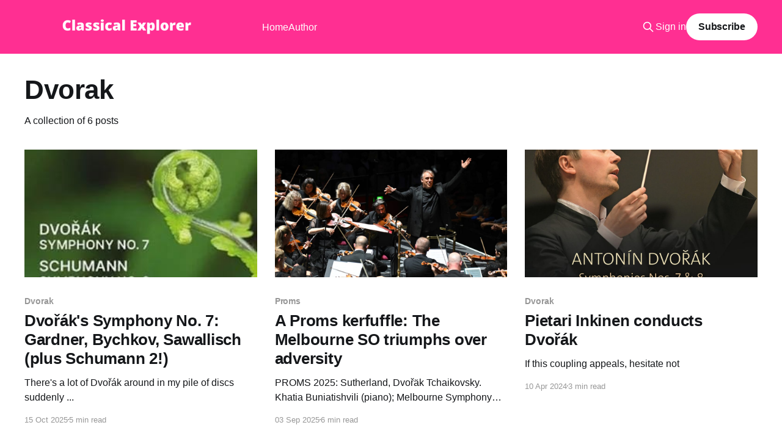

--- FILE ---
content_type: text/html; charset=utf-8
request_url: https://www.classicalexplorer.com/tag/dvorak/
body_size: 4603
content:
<!DOCTYPE html>
<html lang="en">
<head>

    <title>Dvorak - Classical Explorer</title>
    <meta charset="utf-8" />
    <meta http-equiv="X-UA-Compatible" content="IE=edge" />
    <meta name="HandheldFriendly" content="True" />
    <meta name="viewport" content="width=device-width, initial-scale=1.0" />
    
    <link rel="preload" as="style" href="https://www.classicalexplorer.com/assets/built/screen.css?v=a185f26637" />
    <link rel="preload" as="script" href="https://www.classicalexplorer.com/assets/built/casper.js?v=a185f26637" />

    <link rel="stylesheet" type="text/css" href="https://www.classicalexplorer.com/assets/built/screen.css?v=a185f26637" />

    <link rel="icon" href="https://www.classicalexplorer.com/content/images/size/w256h256/2022/06/treble-clef-clipart-copy.png" type="image/png">
    <link rel="canonical" href="https://www.classicalexplorer.com/tag/dvorak/">
    <meta name="referrer" content="no-referrer-when-downgrade">
    
    <meta property="og:site_name" content="Classical Explorer">
    <meta property="og:type" content="website">
    <meta property="og:title" content="Dvorak - Classical Explorer">
    <meta property="og:url" content="https://www.classicalexplorer.com/tag/dvorak/">
    <meta property="og:image" content="https://www.classicalexplorer.com/content/images/size/w1200/2022/06/photo-1557682250-33bd709cbe85.jpg">
    <meta property="article:publisher" content="https://www.facebook.com/ghost">
    <meta name="twitter:card" content="summary_large_image">
    <meta name="twitter:title" content="Dvorak - Classical Explorer">
    <meta name="twitter:url" content="https://www.classicalexplorer.com/tag/dvorak/">
    <meta name="twitter:image" content="https://www.classicalexplorer.com/content/images/size/w1200/2022/06/photo-1557682250-33bd709cbe85.jpg">
    <meta name="twitter:site" content="@Cageian">
    <meta property="og:image:width" content="1200">
    <meta property="og:image:height" content="840">
    
    <script type="application/ld+json">
{
    "@context": "https://schema.org",
    "@type": "Series",
    "publisher": {
        "@type": "Organization",
        "name": "Classical Explorer",
        "url": "https://www.classicalexplorer.com/",
        "logo": {
            "@type": "ImageObject",
            "url": "https://www.classicalexplorer.com/content/images/2020/07/CELogo-2.png"
        }
    },
    "url": "https://www.classicalexplorer.com/tag/dvorak/",
    "name": "Dvorak",
    "mainEntityOfPage": "https://www.classicalexplorer.com/tag/dvorak/"
}
    </script>

    <meta name="generator" content="Ghost 6.13">
    <link rel="alternate" type="application/rss+xml" title="Classical Explorer" href="https://www.classicalexplorer.com/rss/">
    <script defer src="https://cdn.jsdelivr.net/ghost/portal@~2.56/umd/portal.min.js" data-i18n="true" data-ghost="https://www.classicalexplorer.com/" data-key="d95c94e0496b4b740f3d4de928" data-api="https://classicalexplorer.ghost.io/ghost/api/content/" data-locale="en" crossorigin="anonymous"></script><style id="gh-members-styles">.gh-post-upgrade-cta-content,
.gh-post-upgrade-cta {
    display: flex;
    flex-direction: column;
    align-items: center;
    font-family: -apple-system, BlinkMacSystemFont, 'Segoe UI', Roboto, Oxygen, Ubuntu, Cantarell, 'Open Sans', 'Helvetica Neue', sans-serif;
    text-align: center;
    width: 100%;
    color: #ffffff;
    font-size: 16px;
}

.gh-post-upgrade-cta-content {
    border-radius: 8px;
    padding: 40px 4vw;
}

.gh-post-upgrade-cta h2 {
    color: #ffffff;
    font-size: 28px;
    letter-spacing: -0.2px;
    margin: 0;
    padding: 0;
}

.gh-post-upgrade-cta p {
    margin: 20px 0 0;
    padding: 0;
}

.gh-post-upgrade-cta small {
    font-size: 16px;
    letter-spacing: -0.2px;
}

.gh-post-upgrade-cta a {
    color: #ffffff;
    cursor: pointer;
    font-weight: 500;
    box-shadow: none;
    text-decoration: underline;
}

.gh-post-upgrade-cta a:hover {
    color: #ffffff;
    opacity: 0.8;
    box-shadow: none;
    text-decoration: underline;
}

.gh-post-upgrade-cta a.gh-btn {
    display: block;
    background: #ffffff;
    text-decoration: none;
    margin: 28px 0 0;
    padding: 8px 18px;
    border-radius: 4px;
    font-size: 16px;
    font-weight: 600;
}

.gh-post-upgrade-cta a.gh-btn:hover {
    opacity: 0.92;
}</style><script async src="https://js.stripe.com/v3/"></script>
    <script defer src="https://cdn.jsdelivr.net/ghost/sodo-search@~1.8/umd/sodo-search.min.js" data-key="d95c94e0496b4b740f3d4de928" data-styles="https://cdn.jsdelivr.net/ghost/sodo-search@~1.8/umd/main.css" data-sodo-search="https://classicalexplorer.ghost.io/" data-locale="en" crossorigin="anonymous"></script>
    
    <link href="https://www.classicalexplorer.com/webmentions/receive/" rel="webmention">
    <script defer src="/public/cards.min.js?v=a185f26637"></script>
    <link rel="stylesheet" type="text/css" href="/public/cards.min.css?v=a185f26637">
    <script defer src="/public/member-attribution.min.js?v=a185f26637"></script>
    <script defer src="/public/ghost-stats.min.js?v=a185f26637" data-stringify-payload="false" data-datasource="analytics_events" data-storage="localStorage" data-host="https://www.classicalexplorer.com/.ghost/analytics/api/v1/page_hit"  tb_site_uuid="061c94e8-132f-4a74-9e86-eb5457f41ea7" tb_post_uuid="undefined" tb_post_type="null" tb_member_uuid="undefined" tb_member_status="undefined"></script><style>:root {--ghost-accent-color: #ff2f92;}</style>
    <!-- Global site tag (gtag.js) - Google Analytics -->
<script async src="https://www.googletagmanager.com/gtag/js?id=UA-164139526-1"></script>
<script>
  window.dataLayer = window.dataLayer || [];
  function gtag(){dataLayer.push(arguments);}
  gtag('js', new Date());

  gtag('config', 'UA-164139526-1');
</script>

</head>
<body class="tag-template tag-dvorak is-head-left-logo has-cover">
<div class="viewport">

    <header id="gh-head" class="gh-head outer">
        <div class="gh-head-inner inner">
            <div class="gh-head-brand">
                <a class="gh-head-logo" href="https://www.classicalexplorer.com">
                        <img src="https://www.classicalexplorer.com/content/images/2020/07/CELogo-2.png" alt="Classical Explorer">
                </a>
                <button class="gh-search gh-icon-btn" aria-label="Search this site" data-ghost-search><svg xmlns="http://www.w3.org/2000/svg" fill="none" viewBox="0 0 24 24" stroke="currentColor" stroke-width="2" width="20" height="20"><path stroke-linecap="round" stroke-linejoin="round" d="M21 21l-6-6m2-5a7 7 0 11-14 0 7 7 0 0114 0z"></path></svg></button>
                <button class="gh-burger" aria-label="Main Menu"></button>
            </div>

            <nav class="gh-head-menu">
                <ul class="nav">
    <li class="nav-home"><a href="https://www.classicalexplorer.com/">Home</a></li>
    <li class="nav-author"><a href="https://www.classicalexplorer.com/author/colin&20clarke/">Author</a></li>
</ul>

            </nav>

            <div class="gh-head-actions">
                    <button class="gh-search gh-icon-btn" aria-label="Search this site" data-ghost-search><svg xmlns="http://www.w3.org/2000/svg" fill="none" viewBox="0 0 24 24" stroke="currentColor" stroke-width="2" width="20" height="20"><path stroke-linecap="round" stroke-linejoin="round" d="M21 21l-6-6m2-5a7 7 0 11-14 0 7 7 0 0114 0z"></path></svg></button>
                    <div class="gh-head-members">
                                <a class="gh-head-link" href="#/portal/signin" data-portal="signin">Sign in</a>
                                <a class="gh-head-button" href="#/portal/signup" data-portal="signup">Subscribe</a>
                    </div>
            </div>
        </div>
    </header>

    <div class="site-content">
        
<main id="site-main" class="site-main outer">
<div class="inner posts">
    <div class="post-feed">

        <section class="post-card post-card-large">


            <div class="post-card-content">
            <div class="post-card-content-link">
                <header class="post-card-header">
                    <h2 class="post-card-title">Dvorak</h2>
                </header>
                <div class="post-card-excerpt">
                        A collection of 6 posts
                </div>
            </div>
            </div>

        </section>

            
<article class="post-card post tag-dvorak tag-lpo tag-robert-schumann">

    <a class="post-card-image-link" href="/dvorak-symphony-no-7-several-performances/">

        <img class="post-card-image"
            srcset="/content/images/size/w300/2025/10/Dvorak7-LPO0133.jpeg 300w,
                    /content/images/size/w600/2025/10/Dvorak7-LPO0133.jpeg 600w,
                    /content/images/size/w1000/2025/10/Dvorak7-LPO0133.jpeg 1000w,
                    /content/images/size/w2000/2025/10/Dvorak7-LPO0133.jpeg 2000w"
            sizes="(max-width: 1000px) 400px, 800px"
            src="/content/images/size/w600/2025/10/Dvorak7-LPO0133.jpeg"
            alt="Dvořák&#x27;s Symphony No. 7: Gardner, Bychkov, Sawallisch (plus Schumann 2!)"
            loading="lazy"
        />


    </a>

    <div class="post-card-content">

        <a class="post-card-content-link" href="/dvorak-symphony-no-7-several-performances/">
            <header class="post-card-header">
                <div class="post-card-tags">
                        <span class="post-card-primary-tag">Dvorak</span>
                </div>
                <h2 class="post-card-title">
                    Dvořák&#x27;s Symphony No. 7: Gardner, Bychkov, Sawallisch (plus Schumann 2!)
                </h2>
            </header>
                <div class="post-card-excerpt">There&#39;s a lot of Dvořák around in my pile of discs suddenly ...</div>
        </a>

        <footer class="post-card-meta">
            <time class="post-card-meta-date" datetime="2025-10-15">15 Oct 2025</time>
                <span class="post-card-meta-length">5 min read</span>
        </footer>

    </div>

</article>
            
<article class="post-card post tag-proms tag-live-performance tag-dvorak tag-tchaikovsky">

    <a class="post-card-image-link" href="/a-proms-kerfuffle/">

        <img class="post-card-image"
            srcset="/content/images/size/w300/2025/08/Khatia-Buniatishvili-Plays-Tchaikovsky__photocredit-Chris-Christodoulou_-35-.jpeg 300w,
                    /content/images/size/w600/2025/08/Khatia-Buniatishvili-Plays-Tchaikovsky__photocredit-Chris-Christodoulou_-35-.jpeg 600w,
                    /content/images/size/w1000/2025/08/Khatia-Buniatishvili-Plays-Tchaikovsky__photocredit-Chris-Christodoulou_-35-.jpeg 1000w,
                    /content/images/size/w2000/2025/08/Khatia-Buniatishvili-Plays-Tchaikovsky__photocredit-Chris-Christodoulou_-35-.jpeg 2000w"
            sizes="(max-width: 1000px) 400px, 800px"
            src="/content/images/size/w600/2025/08/Khatia-Buniatishvili-Plays-Tchaikovsky__photocredit-Chris-Christodoulou_-35-.jpeg"
            alt="A Proms kerfuffle: The Melbourne SO triumphs over adversity"
            loading="lazy"
        />


    </a>

    <div class="post-card-content">

        <a class="post-card-content-link" href="/a-proms-kerfuffle/">
            <header class="post-card-header">
                <div class="post-card-tags">
                        <span class="post-card-primary-tag">Proms</span>
                </div>
                <h2 class="post-card-title">
                    A Proms kerfuffle: The Melbourne SO triumphs over adversity
                </h2>
            </header>
                <div class="post-card-excerpt">PROMS 2025: Sutherland, Dvořäk Tchaikovsky. Khatia Buniatishvili (piano); Melbourne Symphony Orchestra / Jaime Martín (conductor). 

Margaret Sutherland Haunted Hills  

Dvořäk Symphony No. 6 in D, Op. 60  

Tchaikovsky Piano Concerto No. 1 in B flat minor, Op. 23  

 

“This programme has been edited since it was first broadcast”.

Not half: there</div>
        </a>

        <footer class="post-card-meta">
            <time class="post-card-meta-date" datetime="2025-09-03">03 Sep 2025</time>
                <span class="post-card-meta-length">6 min read</span>
        </footer>

    </div>

</article>
            
<article class="post-card post tag-dvorak tag-19th-century tag-symphony">

    <a class="post-card-image-link" href="/pietari-inkinen-conducts-dvorak/">

        <img class="post-card-image"
            srcset="/content/images/size/w300/2024/04/Ink.jpeg 300w,
                    /content/images/size/w600/2024/04/Ink.jpeg 600w,
                    /content/images/size/w1000/2024/04/Ink.jpeg 1000w,
                    /content/images/size/w2000/2024/04/Ink.jpeg 2000w"
            sizes="(max-width: 1000px) 400px, 800px"
            src="/content/images/size/w600/2024/04/Ink.jpeg"
            alt="Pietari Inkinen conducts Dvořák"
            loading="lazy"
        />


    </a>

    <div class="post-card-content">

        <a class="post-card-content-link" href="/pietari-inkinen-conducts-dvorak/">
            <header class="post-card-header">
                <div class="post-card-tags">
                        <span class="post-card-primary-tag">Dvorak</span>
                </div>
                <h2 class="post-card-title">
                    Pietari Inkinen conducts Dvořák
                </h2>
            </header>
                <div class="post-card-excerpt">If this coupling appeals, hesitate not</div>
        </a>

        <footer class="post-card-meta">
            <time class="post-card-meta-date" datetime="2024-04-10">10 Apr 2024</time>
                <span class="post-card-meta-length">3 min read</span>
        </footer>

    </div>

</article>
            
<article class="post-card post tag-solo-piano tag-dvorak">

    <a class="post-card-image-link" href="/leif-ove-andsnes-plays-dvo/">

        <img class="post-card-image"
            srcset="/content/images/size/w300/2022/11/DvAndsnes.jpeg 300w,
                    /content/images/size/w600/2022/11/DvAndsnes.jpeg 600w,
                    /content/images/size/w1000/2022/11/DvAndsnes.jpeg 1000w,
                    /content/images/size/w2000/2022/11/DvAndsnes.jpeg 2000w"
            sizes="(max-width: 1000px) 400px, 800px"
            src="/content/images/size/w600/2022/11/DvAndsnes.jpeg"
            alt="Leif Ove Andsnes plays Dvořák on Sony Classical"
            loading="lazy"
        />


    </a>

    <div class="post-card-content">

        <a class="post-card-content-link" href="/leif-ove-andsnes-plays-dvo/">
            <header class="post-card-header">
                <div class="post-card-tags">
                        <span class="post-card-primary-tag">Solo Piano</span>
                </div>
                <h2 class="post-card-title">
                    Leif Ove Andsnes plays Dvořák on Sony Classical
                </h2>
            </header>
                <div class="post-card-excerpt">While pretty much ebverybody knows the “New World” Symphony, Dvořák&#39;s solo piano music is rarely heard outtseie of the Czech Republic. Even his magnificent Piano Concerto (which will be the subject of a future post) has never really taken off, despite a magnificent recording by Sviatoslav Richter and</div>
        </a>

        <footer class="post-card-meta">
            <time class="post-card-meta-date" datetime="2022-11-23">23 Nov 2022</time>
                <span class="post-card-meta-length">2 min read</span>
        </footer>

    </div>

</article>
            
<article class="post-card post tag-dvorak tag-romantic tag-string-quartet tag-chamber">

    <a class="post-card-image-link" href="/dvorak-string-quartets-volume-4/">

        <img class="post-card-image"
            srcset="/content/images/size/w300/2022/01/Dvorak.jpeg 300w,
                    /content/images/size/w600/2022/01/Dvorak.jpeg 600w,
                    /content/images/size/w1000/2022/01/Dvorak.jpeg 1000w,
                    /content/images/size/w2000/2022/01/Dvorak.jpeg 2000w"
            sizes="(max-width: 1000px) 400px, 800px"
            src="/content/images/size/w600/2022/01/Dvorak.jpeg"
            alt="Dvořák String Quartets, Volume 4"
            loading="lazy"
        />


    </a>

    <div class="post-card-content">

        <a class="post-card-content-link" href="/dvorak-string-quartets-volume-4/">
            <header class="post-card-header">
                <div class="post-card-tags">
                        <span class="post-card-primary-tag">Dvorak</span>
                </div>
                <h2 class="post-card-title">
                    Dvořák String Quartets, Volume 4
                </h2>
            </header>
                <div class="post-card-excerpt">The Vogler Quartet is a major ensemble, and utterly dedicated to the music of Dvořák. A wonderful release</div>
        </a>

        <footer class="post-card-meta">
            <time class="post-card-meta-date" datetime="2022-01-05">05 Jan 2022</time>
                <span class="post-card-meta-length">3 min read</span>
        </footer>

    </div>

</article>
            
<article class="post-card post tag-opera tag-dvorak">

    <a class="post-card-image-link" href="/a-wood-nymph-in-magical-glyndebourne-dvoraks-rusalka-with-sally-matthews/">

        <img class="post-card-image"
            srcset="/content/images/size/w300/2020/08/Rusalka.jpeg 300w,
                    /content/images/size/w600/2020/08/Rusalka.jpeg 600w,
                    /content/images/size/w1000/2020/08/Rusalka.jpeg 1000w,
                    /content/images/size/w2000/2020/08/Rusalka.jpeg 2000w"
            sizes="(max-width: 1000px) 400px, 800px"
            src="/content/images/size/w600/2020/08/Rusalka.jpeg"
            alt="Wood Nymphs and Mermaids in Sussex: Dvořák&#x27;s Rusalka at Glyndebourne"
            loading="lazy"
        />


    </a>

    <div class="post-card-content">

        <a class="post-card-content-link" href="/a-wood-nymph-in-magical-glyndebourne-dvoraks-rusalka-with-sally-matthews/">
            <header class="post-card-header">
                <div class="post-card-tags">
                        <span class="post-card-primary-tag">Opera</span>
                </div>
                <h2 class="post-card-title">
                    Wood Nymphs and Mermaids in Sussex: Dvořák&#x27;s Rusalka at Glyndebourne
                </h2>
            </header>
                <div class="post-card-excerpt">When I wrote in one of Classical Explorer&#39;s early posts about Dvořák&#39;s Piano
Concerto, I couldn&#39;t resist linking to some of Rusalka: the opera&#39;s most
excerpted moment, the &quot;Song to the Moon,&quot; sung there by the amazing Gabriela
Beňačková (see</div>
        </a>

        <footer class="post-card-meta">
            <time class="post-card-meta-date" datetime="2020-08-28">28 Aug 2020</time>
                <span class="post-card-meta-length">2 min read</span>
        </footer>

    </div>

</article>

    </div>

    <nav class="pagination">
    <span class="page-number">Page 1 of 1</span>
</nav>

    
</div>
</main>

    </div>

    <footer class="site-footer outer">
        <div class="inner">
            <section class="copyright"><a href="https://www.classicalexplorer.com">Classical Explorer</a> &copy; 2026</section>
            <nav class="site-footer-nav">
                
            </nav>
            <div class="gh-powered-by"><a href="https://ghost.org/" target="_blank" rel="noopener">Powered by Ghost</a></div>
        </div>
    </footer>

</div>


<script
    src="https://code.jquery.com/jquery-3.5.1.min.js"
    integrity="sha256-9/aliU8dGd2tb6OSsuzixeV4y/faTqgFtohetphbbj0="
    crossorigin="anonymous">
</script>
<script src="https://www.classicalexplorer.com/assets/built/casper.js?v=a185f26637"></script>
<script>
$(document).ready(function () {
    // Mobile Menu Trigger
    $('.gh-burger').click(function () {
        $('body').toggleClass('gh-head-open');
    });
    // FitVids - Makes video embeds responsive
    $(".gh-content").fitVids();
});
</script>



</body>
</html>
